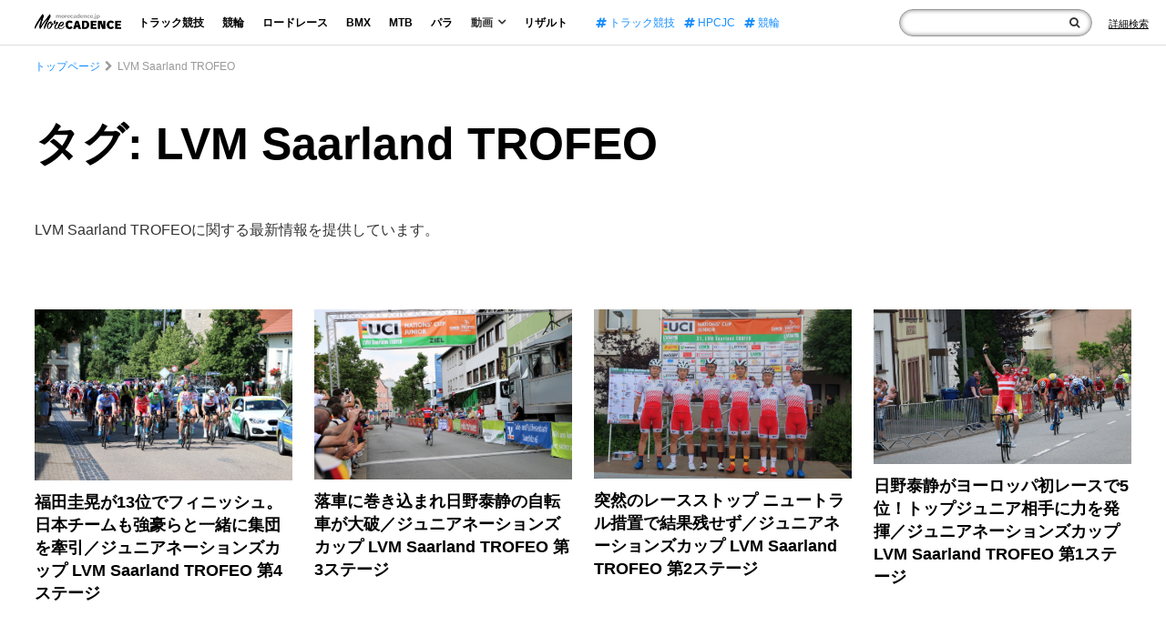

--- FILE ---
content_type: text/html; charset=UTF-8
request_url: https://morecadence.jp/tag/lvm-saarland-trofeo
body_size: 8793
content:
<!doctype html>
<html lang="ja">
<head>
<link rel="preconnect" href="https://www.googletagmanager.com">
<link rel="preconnect" href="https://www.google-analytics.com">
<link rel="preconnect" href="https://fonts.gstatic.com">
<link rel="preconnect" href="https://fonts.googleapis.com">
<link rel="preload" as="font" type="font/woff2" href="https://morecadence.jp/wp-content/themes/morecadence2020/assets/fonts/fontawesome-webfont.woff2?v=4.7.0" crossorigin="anonymous">

<!-- Google Tag Manager -->
<script>(function(w,d,s,l,i){w[l]=w[l]||[];w[l].push({'gtm.start':
new Date().getTime(),event:'gtm.js'});var f=d.getElementsByTagName(s)[0],
j=d.createElement(s),dl=l!='dataLayer'?'&l='+l:'';j.async=true;j.src=
'https://www.googletagmanager.com/gtm.js?id='+i+dl;f.parentNode.insertBefore(j,f);
})(window,document,'script','dataLayer','GTM-TC6D726');</script>
<meta charset="UTF-8">
<meta name="viewport" content="width=device-width, initial-scale=1">
<meta name="sitelock-site-verification" content="5219" />
<link rel="profile" href="http://gmpg.org/xfn/11">
<script type="application/ld+json">
    {
        "@context": "https://schema.org",
        "@type": "WebSite",
        "name": "サイト内検索",
        "url": "https://morecadence.jp/",
        "potentialAction": {
            "@type": "SearchAction",
            "target": "https://morecadence.jp/?s={search_term_string}",
            "query-input": "required name=search_term_string"
        }
    }
</script>
<meta name="format-detection" content="telephone=no">
            
    <link rel="stylesheet" href="https://morecadence.jp/wp-content/themes/morecadence2020/assets/css/style.min.css?202506181900">
<link rel="stylesheet" href="https://morecadence.jp/wp-content/themes/morecadence2020/assets/css/font-awesome.min.css" media="print" onload="this.media='all'">
	<style>img:is([sizes="auto" i], [sizes^="auto," i]) { contain-intrinsic-size: 3000px 1500px }</style>
	
		<!-- All in One SEO 4.7.8 - aioseo.com -->
		<title>タグ: LVM Saarland TROFEO | More CADENCE - 自転車トラック競技/ロードレース/競輪ニュース</title>
	<meta name="description" content="LVM Saarland TROFEOに関する最新情報を提供しています。" />
	<meta name="robots" content="max-snippet:-1, max-image-preview:large, max-video-preview:-1" />
	<meta name="google-site-verification" content="PFENPLrj106SwEqm41VV_7QRWmCg1cDMb7kfBtbSZbs" />
	<link rel="canonical" href="https://morecadence.jp/tag/lvm-saarland-trofeo" />
	<meta name="generator" content="All in One SEO (AIOSEO) 4.7.8" />
		<meta name="google" content="nositelinkssearchbox" />
		<!-- All in One SEO -->

<link rel='dns-prefetch' href='//stats.wp.com' />
<link rel='preconnect' href='//c0.wp.com' />
<link rel="alternate" type="application/rss+xml" title="More CADENCE - 自転車トラック競技/ロードレース/競輪ニュース &raquo; LVM Saarland TROFEO タグのフィード" href="https://morecadence.jp/tag/lvm-saarland-trofeo/feed" />
<style id='jetpack-sharing-buttons-style-inline-css'>
.jetpack-sharing-buttons__services-list{display:flex;flex-direction:row;flex-wrap:wrap;gap:0;list-style-type:none;margin:5px;padding:0}.jetpack-sharing-buttons__services-list.has-small-icon-size{font-size:12px}.jetpack-sharing-buttons__services-list.has-normal-icon-size{font-size:16px}.jetpack-sharing-buttons__services-list.has-large-icon-size{font-size:24px}.jetpack-sharing-buttons__services-list.has-huge-icon-size{font-size:36px}@media print{.jetpack-sharing-buttons__services-list{display:none!important}}.editor-styles-wrapper .wp-block-jetpack-sharing-buttons{gap:0;padding-inline-start:0}ul.jetpack-sharing-buttons__services-list.has-background{padding:1.25em 2.375em}
</style>
<style id='global-styles-inline-css'>
:root{--wp--preset--aspect-ratio--square: 1;--wp--preset--aspect-ratio--4-3: 4/3;--wp--preset--aspect-ratio--3-4: 3/4;--wp--preset--aspect-ratio--3-2: 3/2;--wp--preset--aspect-ratio--2-3: 2/3;--wp--preset--aspect-ratio--16-9: 16/9;--wp--preset--aspect-ratio--9-16: 9/16;--wp--preset--color--black: #000000;--wp--preset--color--cyan-bluish-gray: #abb8c3;--wp--preset--color--white: #ffffff;--wp--preset--color--pale-pink: #f78da7;--wp--preset--color--vivid-red: #cf2e2e;--wp--preset--color--luminous-vivid-orange: #ff6900;--wp--preset--color--luminous-vivid-amber: #fcb900;--wp--preset--color--light-green-cyan: #7bdcb5;--wp--preset--color--vivid-green-cyan: #00d084;--wp--preset--color--pale-cyan-blue: #8ed1fc;--wp--preset--color--vivid-cyan-blue: #0693e3;--wp--preset--color--vivid-purple: #9b51e0;--wp--preset--gradient--vivid-cyan-blue-to-vivid-purple: linear-gradient(135deg,rgba(6,147,227,1) 0%,rgb(155,81,224) 100%);--wp--preset--gradient--light-green-cyan-to-vivid-green-cyan: linear-gradient(135deg,rgb(122,220,180) 0%,rgb(0,208,130) 100%);--wp--preset--gradient--luminous-vivid-amber-to-luminous-vivid-orange: linear-gradient(135deg,rgba(252,185,0,1) 0%,rgba(255,105,0,1) 100%);--wp--preset--gradient--luminous-vivid-orange-to-vivid-red: linear-gradient(135deg,rgba(255,105,0,1) 0%,rgb(207,46,46) 100%);--wp--preset--gradient--very-light-gray-to-cyan-bluish-gray: linear-gradient(135deg,rgb(238,238,238) 0%,rgb(169,184,195) 100%);--wp--preset--gradient--cool-to-warm-spectrum: linear-gradient(135deg,rgb(74,234,220) 0%,rgb(151,120,209) 20%,rgb(207,42,186) 40%,rgb(238,44,130) 60%,rgb(251,105,98) 80%,rgb(254,248,76) 100%);--wp--preset--gradient--blush-light-purple: linear-gradient(135deg,rgb(255,206,236) 0%,rgb(152,150,240) 100%);--wp--preset--gradient--blush-bordeaux: linear-gradient(135deg,rgb(254,205,165) 0%,rgb(254,45,45) 50%,rgb(107,0,62) 100%);--wp--preset--gradient--luminous-dusk: linear-gradient(135deg,rgb(255,203,112) 0%,rgb(199,81,192) 50%,rgb(65,88,208) 100%);--wp--preset--gradient--pale-ocean: linear-gradient(135deg,rgb(255,245,203) 0%,rgb(182,227,212) 50%,rgb(51,167,181) 100%);--wp--preset--gradient--electric-grass: linear-gradient(135deg,rgb(202,248,128) 0%,rgb(113,206,126) 100%);--wp--preset--gradient--midnight: linear-gradient(135deg,rgb(2,3,129) 0%,rgb(40,116,252) 100%);--wp--preset--font-size--small: 13px;--wp--preset--font-size--medium: 20px;--wp--preset--font-size--large: 36px;--wp--preset--font-size--x-large: 42px;--wp--preset--spacing--20: 0.44rem;--wp--preset--spacing--30: 0.67rem;--wp--preset--spacing--40: 1rem;--wp--preset--spacing--50: 1.5rem;--wp--preset--spacing--60: 2.25rem;--wp--preset--spacing--70: 3.38rem;--wp--preset--spacing--80: 5.06rem;--wp--preset--shadow--natural: 6px 6px 9px rgba(0, 0, 0, 0.2);--wp--preset--shadow--deep: 12px 12px 50px rgba(0, 0, 0, 0.4);--wp--preset--shadow--sharp: 6px 6px 0px rgba(0, 0, 0, 0.2);--wp--preset--shadow--outlined: 6px 6px 0px -3px rgba(255, 255, 255, 1), 6px 6px rgba(0, 0, 0, 1);--wp--preset--shadow--crisp: 6px 6px 0px rgba(0, 0, 0, 1);}:where(.is-layout-flex){gap: 0.5em;}:where(.is-layout-grid){gap: 0.5em;}body .is-layout-flex{display: flex;}.is-layout-flex{flex-wrap: wrap;align-items: center;}.is-layout-flex > :is(*, div){margin: 0;}body .is-layout-grid{display: grid;}.is-layout-grid > :is(*, div){margin: 0;}:where(.wp-block-columns.is-layout-flex){gap: 2em;}:where(.wp-block-columns.is-layout-grid){gap: 2em;}:where(.wp-block-post-template.is-layout-flex){gap: 1.25em;}:where(.wp-block-post-template.is-layout-grid){gap: 1.25em;}.has-black-color{color: var(--wp--preset--color--black) !important;}.has-cyan-bluish-gray-color{color: var(--wp--preset--color--cyan-bluish-gray) !important;}.has-white-color{color: var(--wp--preset--color--white) !important;}.has-pale-pink-color{color: var(--wp--preset--color--pale-pink) !important;}.has-vivid-red-color{color: var(--wp--preset--color--vivid-red) !important;}.has-luminous-vivid-orange-color{color: var(--wp--preset--color--luminous-vivid-orange) !important;}.has-luminous-vivid-amber-color{color: var(--wp--preset--color--luminous-vivid-amber) !important;}.has-light-green-cyan-color{color: var(--wp--preset--color--light-green-cyan) !important;}.has-vivid-green-cyan-color{color: var(--wp--preset--color--vivid-green-cyan) !important;}.has-pale-cyan-blue-color{color: var(--wp--preset--color--pale-cyan-blue) !important;}.has-vivid-cyan-blue-color{color: var(--wp--preset--color--vivid-cyan-blue) !important;}.has-vivid-purple-color{color: var(--wp--preset--color--vivid-purple) !important;}.has-black-background-color{background-color: var(--wp--preset--color--black) !important;}.has-cyan-bluish-gray-background-color{background-color: var(--wp--preset--color--cyan-bluish-gray) !important;}.has-white-background-color{background-color: var(--wp--preset--color--white) !important;}.has-pale-pink-background-color{background-color: var(--wp--preset--color--pale-pink) !important;}.has-vivid-red-background-color{background-color: var(--wp--preset--color--vivid-red) !important;}.has-luminous-vivid-orange-background-color{background-color: var(--wp--preset--color--luminous-vivid-orange) !important;}.has-luminous-vivid-amber-background-color{background-color: var(--wp--preset--color--luminous-vivid-amber) !important;}.has-light-green-cyan-background-color{background-color: var(--wp--preset--color--light-green-cyan) !important;}.has-vivid-green-cyan-background-color{background-color: var(--wp--preset--color--vivid-green-cyan) !important;}.has-pale-cyan-blue-background-color{background-color: var(--wp--preset--color--pale-cyan-blue) !important;}.has-vivid-cyan-blue-background-color{background-color: var(--wp--preset--color--vivid-cyan-blue) !important;}.has-vivid-purple-background-color{background-color: var(--wp--preset--color--vivid-purple) !important;}.has-black-border-color{border-color: var(--wp--preset--color--black) !important;}.has-cyan-bluish-gray-border-color{border-color: var(--wp--preset--color--cyan-bluish-gray) !important;}.has-white-border-color{border-color: var(--wp--preset--color--white) !important;}.has-pale-pink-border-color{border-color: var(--wp--preset--color--pale-pink) !important;}.has-vivid-red-border-color{border-color: var(--wp--preset--color--vivid-red) !important;}.has-luminous-vivid-orange-border-color{border-color: var(--wp--preset--color--luminous-vivid-orange) !important;}.has-luminous-vivid-amber-border-color{border-color: var(--wp--preset--color--luminous-vivid-amber) !important;}.has-light-green-cyan-border-color{border-color: var(--wp--preset--color--light-green-cyan) !important;}.has-vivid-green-cyan-border-color{border-color: var(--wp--preset--color--vivid-green-cyan) !important;}.has-pale-cyan-blue-border-color{border-color: var(--wp--preset--color--pale-cyan-blue) !important;}.has-vivid-cyan-blue-border-color{border-color: var(--wp--preset--color--vivid-cyan-blue) !important;}.has-vivid-purple-border-color{border-color: var(--wp--preset--color--vivid-purple) !important;}.has-vivid-cyan-blue-to-vivid-purple-gradient-background{background: var(--wp--preset--gradient--vivid-cyan-blue-to-vivid-purple) !important;}.has-light-green-cyan-to-vivid-green-cyan-gradient-background{background: var(--wp--preset--gradient--light-green-cyan-to-vivid-green-cyan) !important;}.has-luminous-vivid-amber-to-luminous-vivid-orange-gradient-background{background: var(--wp--preset--gradient--luminous-vivid-amber-to-luminous-vivid-orange) !important;}.has-luminous-vivid-orange-to-vivid-red-gradient-background{background: var(--wp--preset--gradient--luminous-vivid-orange-to-vivid-red) !important;}.has-very-light-gray-to-cyan-bluish-gray-gradient-background{background: var(--wp--preset--gradient--very-light-gray-to-cyan-bluish-gray) !important;}.has-cool-to-warm-spectrum-gradient-background{background: var(--wp--preset--gradient--cool-to-warm-spectrum) !important;}.has-blush-light-purple-gradient-background{background: var(--wp--preset--gradient--blush-light-purple) !important;}.has-blush-bordeaux-gradient-background{background: var(--wp--preset--gradient--blush-bordeaux) !important;}.has-luminous-dusk-gradient-background{background: var(--wp--preset--gradient--luminous-dusk) !important;}.has-pale-ocean-gradient-background{background: var(--wp--preset--gradient--pale-ocean) !important;}.has-electric-grass-gradient-background{background: var(--wp--preset--gradient--electric-grass) !important;}.has-midnight-gradient-background{background: var(--wp--preset--gradient--midnight) !important;}.has-small-font-size{font-size: var(--wp--preset--font-size--small) !important;}.has-medium-font-size{font-size: var(--wp--preset--font-size--medium) !important;}.has-large-font-size{font-size: var(--wp--preset--font-size--large) !important;}.has-x-large-font-size{font-size: var(--wp--preset--font-size--x-large) !important;}
:where(.wp-block-post-template.is-layout-flex){gap: 1.25em;}:where(.wp-block-post-template.is-layout-grid){gap: 1.25em;}
:where(.wp-block-columns.is-layout-flex){gap: 2em;}:where(.wp-block-columns.is-layout-grid){gap: 2em;}
:root :where(.wp-block-pullquote){font-size: 1.5em;line-height: 1.6;}
</style>
<link rel="https://api.w.org/" href="https://morecadence.jp/wp-json/" /><link rel="alternate" title="JSON" type="application/json" href="https://morecadence.jp/wp-json/wp/v2/tags/540" />	<style>img#wpstats{display:none}</style>
		<!-- この URL で利用できる AMP HTML バージョンはありません。 --><link rel="icon" href="https://morecadence.jp/wp-content/uploads/2017/09/morecadence-150x150.gif" sizes="32x32" />
<link rel="icon" href="https://morecadence.jp/wp-content/uploads/2017/09/morecadence-200x200.gif" sizes="192x192" />
<link rel="apple-touch-icon" href="https://morecadence.jp/wp-content/uploads/2017/09/morecadence-200x200.gif" />
<meta name="msapplication-TileImage" content="https://morecadence.jp/wp-content/uploads/2017/09/morecadence-300x300.gif" />
</head>
<body class="archive tag tag-lvm-saarland-trofeo tag-540">
    <!-- Google Tag Manager (noscript) -->
<noscript><iframe src="https://www.googletagmanager.com/ns.html?id=GTM-TC6D726"
height="0" width="0" style="display:none;visibility:hidden"></iframe></noscript>
<!-- End Google Tag Manager (noscript) -->
    <!-- Header -->
    <header class="headWrap NewLib">
        <div class="headBlock">
            <p id="menuTrigger" class="menuTrigger"><span></span><span></span><span></span></p>
            <div class="logo">                <a href="https://morecadence.jp">
                    <img width="348" height="62"  decoding="async" src="https://morecadence.jp/wp-content/themes/morecadence2020/assets/images/2020/logo.png" alt="競輪/KEIRIN/ロードレースのメディア-More CADENCE">
                </a>
            </div>            <nav id="globalNav" class="globalNav">
                <p class="close"><span></span><span></span></p>
                <ul class="nav">
                    <li><a href="https://morecadence.jp/category/track">トラック競技</a></li>
                    <li><a href="https://morecadence.jp/category/keirin">競輪</a></li>
                    <li><a href="https://morecadence.jp/category/roadrace">ロードレース</a></li>
                    <li><a href="https://morecadence.jp/category/bmx">BMX</a></li>
                    <li><a href="https://morecadence.jp/category/mtb">MTB</a></li>
                    <li><a href="https://morecadence.jp/category/paracycling">パラ</a></li>
                    <li class="havMenu">
                        <p>動画<i class="fa fa-angle-down"></i></p>
                        <ul class="subMenu">
                            <li><a href="https://morecadence.jp/category/movie">全てを見る</a></li>
                            <li><a href="https://morecadence.jp/category/movie/rule-movie">ルール</a></li>
                            <li><a href="https://morecadence.jp/category/movie/race">レース</a></li>
                            <li><a href="https://morecadence.jp/category/movie/entertainment">エンタメ</a></li>
                        </ul>
                    </li>
                    <li><a href="https://morecadence.jp/result">リザルト</a></li>
                </ul>
                                <ul class="tag">
                                            <li><a href="https://morecadence.jp/tag/%e3%83%88%e3%83%a9%e3%83%83%e3%82%af%e7%ab%b6%e6%8a%80">
                            <i class="fa fa-hashtag"></i>
                            トラック競技                        </a></li>
                                            <li><a href="https://morecadence.jp/tag/hpcjc">
                            <i class="fa fa-hashtag"></i>
                            HPCJC                        </a></li>
                                            <li><a href="https://morecadence.jp/tag/%e7%ab%b6%e8%bc%aa">
                            <i class="fa fa-hashtag"></i>
                            競輪                        </a></li>
                                    </ul>
                                <ul class="sns">
                    <li><a href="https://twitter.com/morecadence" target="_blank" rel="noopener"><img width="1200" height="1227"  decoding="async" src="https://morecadence.jp/wp-content/themes/morecadence2020/assets/images/x-logo-w.svg" alt="twitter">Twitter</a></li>
                    <li><a href="https://www.youtube.com/channel/UCoayQdW5P_YDaKe2ldq6wDA" target="_blank" rel="noopener"><i class="fa fa-youtube-play"></i>YouTube</a></li>
                    <li><a href="https://www.facebook.com/morecadence/" target="_blank" rel="noopener"><i class="fa fa-facebook"></i>Facebook</a></li>
                    <li><a href="https://www.instagram.com/morecadencejp/" target="_blank" rel="noopener"><i class="fa fa-instagram"></i>Instagram</a></li>
                </ul>
                <div class="metaWrap">
                    <div class="logo">
                        <a href="https://morecadence.jp">
                            <img width="348" height="62" decoding="async" loading="lazy" src="https://morecadence.jp/wp-content/themes/morecadence2020/assets/images/2020/logo-w.png" alt="競輪/KEIRIN/ロードレースのメディア-More CADENCE">
                        </a>
                    </div>
                    <ul>
                        <li><a href="https://morecadence.jp/photo">写真素材の提供について</a></li>
                        <li><a href="https://morecadence.jp/recruit">採用情報</a></li>
                    </ul>
                </div>
            </nav>
            <div class="form">
                <div class="inner">
                    <form id="searchform" action="https://morecadence.jp">
                        <input type="text" name="s" id="text">
                        <button type="submit" value="検索" class="submitBtn" tabindex="0" aria-label="検索"><i class="fa fa-search"></i></button>
                        <p class="spTrigger"></p>
                    </form>
                    <div class="spTag">
                        <p>注目のタグ</p>
                                                <ul class="tag">
                                                            <li><a href="https://morecadence.jp/tag/%e3%83%88%e3%83%a9%e3%83%83%e3%82%af%e7%ab%b6%e6%8a%80">
                                    <i class="fa fa-hashtag"></i>
                                    トラック競技                                </a></li>
                                                            <li><a href="https://morecadence.jp/tag/hpcjc">
                                    <i class="fa fa-hashtag"></i>
                                    HPCJC                                </a></li>
                                                            <li><a href="https://morecadence.jp/tag/%e7%ab%b6%e8%bc%aa">
                                    <i class="fa fa-hashtag"></i>
                                    競輪                                </a></li>
                                                    </ul>
                                            </div>
                    <p class="close"><span></span><span></span></p>
                </div>
                <p class="formLink"><a href="https://morecadence.jp/search" aria-label="Search"><span>詳細検索</span><i class="fa fa-search"></i></a></p>
            </div>
        </div>
    </header>

    <!-- //Header -->

<div id="wrapper" class="wrapper">

<!-- Main Content Wrap -->
<div id="mainContentWrap" class="mainContentWrap">

<!-- Wrapper Contents -->
<div class="wrapperContents">
<script type="application/ld+json">
{
"@context": "https://schema.org",
"name": "パンくずリスト",
"@type": "BreadcrumbList",
    "itemListElement": [
        {
            "@type": "ListItem",
            "position": 1,
            "item": "https://morecadence.jp",
            "name": "More CADENCE"
        },
        {
            "@type": "ListItem",
            "position": 2,
            "item": "https://morecadence.jp/tag/lvm-saarland-trofeo",
            "name": "タグ: LVM Saarland TROFEO"
        }
    ]
}
</script>
<nav class="breadcrumbs"><ul>
    <li><a href="https://morecadence.jp">トップページ</a></li>
    <li>LVM Saarland TROFEO</li>
</ul></nav>
<!-- Main Contents -->
<main class="mainContents cf">

    <!-- Main -->
    <section class="mainBox">
        <h1 class="catTitle">タグ: LVM Saarland TROFEO</h1>
        <p class="catNotes">LVM Saarland TROFEOに関する最新情報を提供しています。</p>
        <div class="innerMain mainBoxContents">
                                                <article>
                        <div class="img"><a href="https://morecadence.jp/roadrace/14850">
                            <img width="1368" height="912" src="https://morecadence.jp/wp-content/uploads/2018/06/nationscup-last.jpg" class="attachment-full size-full wp-post-image" alt="レース模様" decoding="async" loading="eager" srcset="https://morecadence.jp/wp-content/uploads/2018/06/nationscup-last.jpg 1368w, https://morecadence.jp/wp-content/uploads/2018/06/nationscup-last-300x200.jpg 300w, https://morecadence.jp/wp-content/uploads/2018/06/nationscup-last-768x512.jpg 768w, https://morecadence.jp/wp-content/uploads/2018/06/nationscup-last-1024x683.jpg 1024w, https://morecadence.jp/wp-content/uploads/2018/06/nationscup-last-750x500.jpg 750w, https://morecadence.jp/wp-content/uploads/2018/06/nationscup-last-1100x732.jpg 1100w, https://morecadence.jp/wp-content/uploads/2018/06/nationscup-last-690x459.jpg 690w, https://morecadence.jp/wp-content/uploads/2018/06/nationscup-last-770x512.jpg 770w, https://morecadence.jp/wp-content/uploads/2018/06/nationscup-last-385x256.jpg 385w" sizes="auto, (max-width: 1368px) 100vw, 1368px" />                        </a></div>
                        <h2><a href="https://morecadence.jp/roadrace/14850">
                            福田圭晃が13位でフィニッシュ。日本チームも強豪らと一緒に集団を牽引／ジュニアネーションズカップ LVM Saarland TROFEO 第4ステージ                        </a></h2>
                    </article>
                                    <article>
                        <div class="img"><a href="https://morecadence.jp/roadrace/14868">
                            <img width="1309" height="867" src="https://morecadence.jp/wp-content/uploads/2018/06/junia.jpg" class="attachment-full size-full wp-post-image" alt="第3ステージ ゴール" decoding="async" loading="eager" srcset="https://morecadence.jp/wp-content/uploads/2018/06/junia.jpg 1309w, https://morecadence.jp/wp-content/uploads/2018/06/junia-300x200.jpg 300w, https://morecadence.jp/wp-content/uploads/2018/06/junia-768x509.jpg 768w, https://morecadence.jp/wp-content/uploads/2018/06/junia-1024x678.jpg 1024w, https://morecadence.jp/wp-content/uploads/2018/06/junia-385x256.jpg 385w" sizes="auto, (max-width: 1309px) 100vw, 1309px" />                        </a></div>
                        <h2><a href="https://morecadence.jp/roadrace/14868">
                            落車に巻き込まれ日野泰静の自転車が大破／ジュニアネーションズカップ LVM Saarland TROFEO 第3ステージ                        </a></h2>
                    </article>
                                    <article>
                        <div class="img"><a href="https://morecadence.jp/roadbikes/14859">
                            <img width="1491" height="980" src="https://morecadence.jp/wp-content/uploads/2018/06/nationscup2.jpg" class="attachment-full size-full wp-post-image" alt="ジュニア日本ナショナルチーム" decoding="async" loading="eager" srcset="https://morecadence.jp/wp-content/uploads/2018/06/nationscup2.jpg 1491w, https://morecadence.jp/wp-content/uploads/2018/06/nationscup2-300x197.jpg 300w, https://morecadence.jp/wp-content/uploads/2018/06/nationscup2-768x505.jpg 768w, https://morecadence.jp/wp-content/uploads/2018/06/nationscup2-1024x673.jpg 1024w" sizes="auto, (max-width: 1491px) 100vw, 1491px" />                        </a></div>
                        <h2><a href="https://morecadence.jp/roadbikes/14859">
                            突然のレースストップ ニュートラル措置で結果残せず／ジュニアネーションズカップ LVM Saarland TROFEO 第2ステージ                        </a></h2>
                    </article>
                                    <article>
                        <div class="img"><a href="https://morecadence.jp/roadrace/14846">
                            <img width="1777" height="1071" src="https://morecadence.jp/wp-content/uploads/2018/06/nationscup.jpg" class="attachment-full size-full wp-post-image" alt="デンマークのWANDAHL Frederik" decoding="async" loading="eager" srcset="https://morecadence.jp/wp-content/uploads/2018/06/nationscup.jpg 1777w, https://morecadence.jp/wp-content/uploads/2018/06/nationscup-300x181.jpg 300w, https://morecadence.jp/wp-content/uploads/2018/06/nationscup-768x463.jpg 768w, https://morecadence.jp/wp-content/uploads/2018/06/nationscup-1024x617.jpg 1024w" sizes="auto, (max-width: 1777px) 100vw, 1777px" />                        </a></div>
                        <h2><a href="https://morecadence.jp/roadrace/14846">
                            日野泰静がヨーロッパ初レースで5位！トップジュニア相手に力を発揮／ジュニアネーションズカップ LVM Saarland TROFEO 第1ステージ                        </a></h2>
                    </article>
                                    </div>
        <div class="allBtn"></div>
        <div class="pagesPageNav"></div>
    </section>
    <!-- //Main -->

</main>
</div>
<!-- //Wrapper Contents -->

</div>
<!-- //Main Content Wrap -->

</div>
<!-- Wrapper -->
<aside class="footBanner">
    <style>
    .footBanner li:nth-child(6),
    .footBanner li:nth-child(7) {
        border: 0.5px solid #aaa;
    }
</style>
<aside class="footBanner">
    <ul>
        <li><a href="http://keirin.jp/" target="_blank" rel="noopener" id="keirinJpBanner">
            <figure>
                <picture>
                    <source
                        width="600"
                        height="200"
                        type="image/webp"
                        srcset="https://morecadence.jp/wp-content/themes/morecadence2020/assets/images/banner01.webp">
                    <source
                        width="600"
                        height="200"
                        srcset="https://morecadence.jp/wp-content/themes/morecadence2020/assets/images/banner01.jpg">
                    <img
                        loading="lazy"
                        decoding="async"
                        width="600"
                        height="200"
                        src="https://morecadence.jp/wp-content/themes/morecadence2020/assets/images/banner01.jpg"
                        alt="keirin.jp">
                </picture>
            </figure>
        </a></li>
        <li><a href="https://keirin-marche.jp/girlskeirin/" target="_blank" rel="noopener" id="marcheGirlsKeirinBanner">
            <figure>
                <picture>
                    <source
                        width="600"
                        height="200"
                        type="image/webp"
                        srcset="https://morecadence.jp/wp-content/themes/morecadence2020/assets/images/banner02.webp">
                    <source
                        width="600"
                        height="200"
                        srcset="https://morecadence.jp/wp-content/themes/morecadence2020/assets/images/banner02.jpg">
                    <img
                        loading="lazy"
                        decoding="async"
                        width="600"
                        height="200"
                        src="https://morecadence.jp/wp-content/themes/morecadence2020/assets/images/banner02.jpg"
                        alt="ガールズケイリン">
                </picture>
            </figure>
        </a></li>
        <li><a href="https://keirin-marche.jp/" target="_blank" rel="noopener" id="marcheBanner">
            <figure>
                <picture>
                    <source
                        width="600"
                        height="200"
                        type="image/webp"
                        srcset="https://morecadence.jp/wp-content/themes/morecadence2020/assets/images/banner03.webp">
                    <source
                        width="600"
                        height="200"
                        srcset="https://morecadence.jp/wp-content/themes/morecadence2020/assets/images/banner03.jpg">
                    <img
                        loading="lazy"
                        decoding="async"
                        width="600"
                        height="200"
                        src="https://morecadence.jp/wp-content/themes/morecadence2020/assets/images/banner03.jpg"
                        alt="けいりんマルシェ">
                </picture>
            </figure>
        </a></li>

        <li><a href="https://www.jka-cycle.jp/" target="_blank" rel="noopener" id="jkaCycleBanner">
            <figure>
                <picture>
                    <source
                        width="600"
                        height="200"
                        type="image/webp"
                        srcset="https://morecadence.jp/wp-content/themes/morecadence2020/assets/images/banner05.webp">
                    <source
                        width="600"
                        height="200"
                        srcset="https://morecadence.jp/wp-content/themes/morecadence2020/assets/images/banner05.jpg">
                    <img
                        loading="lazy"
                        decoding="async"
                        width="600"
                        height="200"
                        src="https://morecadence.jp/wp-content/themes/morecadence2020/assets/images/banner05.jpg"
                        alt="JKAとオートレースの補助事業">
                </picture>
            </figure>
        </a></li>
        <li><a href="https://morecadence.jp/makeithappen2024/" target="_blank" rel="noopener" id="mih2024Banner">
            <figure>
                <picture>
                    <source
                        width="600"
                        height="200"
                        type="image/webp"
                        srcset="https://morecadence.jp/wp-content/themes/morecadence2020/assets/images/banner07.webp">
                    <source
                        width="600"
                        height="200"
                        srcset="https://morecadence.jp/wp-content/themes/morecadence2020/assets/images/banner07.jpg">
                    <img
                        loading="lazy"
                        decoding="async"
                        width="600"
                        height="200"
                        src="https://morecadence.jp/wp-content/themes/morecadence2020/assets/images/banner07.jpg"
                        alt="MAKE it HAPPEN 2024">
                </picture>
            </figure>
        </a></li>
        <li><a href="https://keirin-web.com/" target="_blank" rel="noopener" id="keirinWebBanner">
            <figure>
                <picture>
                    <source
                        width="600"
                        height="200"
                        type="image/webp"
                        srcset="https://morecadence.jp/wp-content/themes/morecadence2020/assets/images/banner09.webp">
                    <source
                        width="600"
                        height="200"
                        srcset="https://morecadence.jp/wp-content/themes/morecadence2020/assets/images/banner09.jpg">
                    <img
                        loading="lazy"
                        decoding="async"
                        width="600"
                        height="200"
                        src="https://morecadence.jp/wp-content/themes/morecadence2020/assets/images/banner09.jpg"
                        alt="月刊競輪WEB">
                </picture>
            </figure>
        </a></li>
        <li><a href="https://keirin-rookies.jp/" target="_blank" rel="noopener" id="keirinRookiesBanner">
            <figure>
                <picture>
                    <source
                        width="600"
                        height="200"
                        type="image/webp"
                        srcset="https://morecadence.jp/wp-content/themes/morecadence2020/assets/images/banner08.webp">
                    <source
                        width="600"
                        height="200"
                        srcset="https://morecadence.jp/wp-content/themes/morecadence2020/assets/images/banner08.jpg">
                    <img
                        loading="lazy"
                        decoding="async"
                        width="600"
                        height="200"
                        src="https://morecadence.jp/wp-content/themes/morecadence2020/assets/images/banner08.jpg"
                        alt="KEIRIN ROOKIES.JP">
                </picture>
            </figure>
        </a></li>
        <li><a href="https://recruit.keirin-autorace.or.jp/" target="_blank" rel="noopener" id="jkaRecruitBanner">
            <figure>
                <picture>
                    <source
                        width="600"
                        height="200"
                        type="image/webp"
                        srcset="https://morecadence.jp/wp-content/themes/morecadence2020/assets/images/banner10.webp">
                    <source
                        width="600"
                        height="200"
                        srcset="https://morecadence.jp/wp-content/themes/morecadence2020/assets/images/banner10.jpg">
                    <img
                        loading="lazy"
                        decoding="async"
                        width="600"
                        height="200"
                        src="https://morecadence.jp/wp-content/themes/morecadence2020/assets/images/banner10.jpg"
                        alt="JKA採用情報サイト">
                </picture>
            </figure>
        </a></li>
    </ul>
</aside>
</aside>

<footer class="footer NewLib">
    <section class="footerMeta">
        <div class="footLogo">
            <a href="https://morecadence.jp">
                <img
                    loading="lazy"
                    decoding="async"
                    width="286"
                    height="244"
                    src="https://morecadence.jp/wp-content/themes/morecadence2020/assets/images/2020/footlogo.svg"
                    alt="競輪/KEIRIN/ロードレースのメディア-More CADENCE">
            </a>
        </div>
        <div class="footMeta">
            <ul>
                <li><a href="https://morecadence.jp/photo">写真素材の提供について</a></li>
                <li><a href="https://morecadence.jp/recruit">採用情報</a></li>
            </ul>
            <p class="fb">///// Contact Us? please send in <a href="https://www.facebook.com/morecadence/" target="_blank" rel="noopener">Facebook Message</a></p>
            <p class="copyright">Copyright&copy; JKA.All Rights Reserved.</p>
        </div>
    </section>
    <section class="footjkaLogo">
        <div class="jkaLogo">
            <a href="https://www.keirin-autorace.or.jp/" rel="noopener" target="_blank">
                <figure>
                    <picture>
                        <source
                            width="750"
                            height="137"
                            type="image/webp"
                            srcset="https://morecadence.jp/wp-content/themes/morecadence2020/assets/images/jkalogo.webp">
                        <source
                            width="750"
                            height="137"
                            srcset="https://morecadence.jp/wp-content/themes/morecadence2020/assets/images/jkalogo.png">
                        <img
                            loading="lazy"
                            decoding="async"
                            width="750"
                            height="137"
                            src="https://morecadence.jp/wp-content/themes/morecadence2020/assets/images/jkalogo.png"
                            alt="公益財団法人 ＪＫＡ">
                    </picture>
                </figure>
            </a>
        </div>
        <p class="caution">競輪とオートレースの売上の一部は、<br class="spOnly">機械⼯業の振興や社会福祉等に役⽴てられています。<br class="spOnly">車券の購入は20歳になってから。競輪は適度に楽しみましょう。</p>
    </section>
</footer>

<script src="https://stats.wp.com/e-202604.js" id="jetpack-stats-js" data-wp-strategy="defer"></script>
<script id="jetpack-stats-js-after">
_stq = window._stq || [];
_stq.push([ "view", JSON.parse("{\"v\":\"ext\",\"blog\":\"131036387\",\"post\":\"0\",\"tz\":\"9\",\"srv\":\"morecadence.jp\",\"j\":\"1:14.2.1\"}") ]);
_stq.push([ "clickTrackerInit", "131036387", "0" ]);
</script>
<script async>
// slideUp
const slideUp = (el, duration = 300) => {
    el.style.height = el.offsetHeight + "px";
    el.offsetHeight;
    el.style.transitionProperty = "height, margin, padding";
    el.style.transitionDuration = duration + "ms";
    el.style.transitionTimingFunction = "ease";
    el.style.overflow = "hidden";
    el.style.height = 0;
    el.style.paddingTop = 0;
    el.style.paddingBottom = 0;
    el.style.marginTop = 0;
    el.style.marginBottom = 0;
    setTimeout(() => {
        el.style.display = "none";
        el.style.removeProperty("height");
        el.style.removeProperty("padding-top");
        el.style.removeProperty("padding-bottom");
        el.style.removeProperty("margin-top");
        el.style.removeProperty("margin-bottom");
        el.style.removeProperty("overflow");
        el.style.removeProperty("transition-duration");
        el.style.removeProperty("transition-property");
        el.style.removeProperty("transition-timing-function");
    }, duration);
};

// slideDown
const slideDown = (el, duration = 300) => {
    el.style.removeProperty("display");
    let display = window.getComputedStyle(el).display;
    if (display === "none") {
        display = "block";
    }
    el.style.display = display;
    let height = el.offsetHeight;
    el.style.overflow = "hidden";
    el.style.height = 0;
    el.style.paddingTop = 0;
    el.style.paddingBottom = 0;
    el.style.marginTop = 0;
    el.style.marginBottom = 0;
    el.offsetHeight;
    el.style.transitionProperty = "height, margin, padding";
    el.style.transitionDuration = duration + "ms";
    el.style.transitionTimingFunction = "ease";
    el.style.height = height + "px";
    el.style.removeProperty("padding-top");
    el.style.removeProperty("padding-bottom");
    el.style.removeProperty("margin-top");
    el.style.removeProperty("margin-bottom");
    setTimeout(() => {
        el.style.removeProperty("height");
        el.style.removeProperty("overflow");
        el.style.removeProperty("transition-duration");
        el.style.removeProperty("transition-property");
        el.style.removeProperty("transition-timing-function");
    }, duration);
};

// slideToggle
const slideToggle = (el, duration = 300) => {
    if (window.getComputedStyle(el).display === "none") {
        return slideDown(el, duration);
    } else {
        return slideUp(el, duration);
    }
};
document.addEventListener('DOMContentLoaded', () => {
    const menuTrigger = document.getElementById('menuTrigger');
    const globalNav = document.getElementById('globalNav');
    const havMenu = document.querySelector('#globalNav .havMenu');
    const subMenu = document.querySelector('#globalNav .subMenu');
    const fixedContainer = document.getElementById('wrapper');
    const mainContentWrap = document.getElementById('mainContentWrap');
    const closeBtn = document.querySelector('#globalNav .close');
    let currentScrollY = 0;
    let menuTriggerFlag = false;
    const openSpMenu = () => {
        currentScrollY = document.documentElement.scrollTop || document.body.scrollTop;;
        menuTrigger.classList.add('open');
        globalNav.classList.add('open');
        mainContentWrap.classList.add('open');
        // fixedContainer.style.position = 'fixed';
        // fixedContainer.style.top = -1 * currentScrollY + 50;
        menuTriggerFlag = true;
    }
    const closeSpMenu = () => {
        menuTrigger.classList.remove('open');
        globalNav.classList.remove('open');
        mainContentWrap.classList.remove('open');
        fixedContainer.setAttribute('style', '');
        // document.documentElement.scrollTop = currentScrollY;
        menuTriggerFlag = false;
    }
    menuTrigger.addEventListener('click', () => {
        if (menuTriggerFlag) {
            closeSpMenu();
        } else {
            openSpMenu();
        }
    });
    closeBtn.addEventListener('click', () => {
        if (menuTriggerFlag) {
            closeSpMenu();
        }
    });
    document.querySelectorAll('img').forEach((element) => {
        element.addEventListener('contextmenu', (event) => {
            event.preventDefault();
        });
    });
    mainContentWrap.addEventListener('touchmove', (event) => {
        if (menuTriggerFlag) {
            event.preventDefault();
        }
    }, { passive: true });
    havMenu.addEventListener('click', () => {
        slideToggle(subMenu, 300);
    });
    });
</script>
        <style>
/* raleway-700 - vietnamese_latin-ext_latin_cyrillic-ext_cyrillic */
@font-face {
    font-family: 'Raleway';
    font-style: normal;
    font-weight: 700;
    src: url('https://morecadence.jp/wp-content/themes/morecadence2020/assets/fonts/raleway-v18-vietnamese_latin-ext_latin_cyrillic-ext_cyrillic-700.woff2') format('woff2'); /* Super Modern Browsers */
    src: local(''),
        url('https://morecadence.jp/wp-content/themes/morecadence2020/assets/fonts/raleway-v18-vietnamese_latin-ext_latin_cyrillic-ext_cyrillic-700.woff') format('woff'), /* Modern Browsers */
        url('https://morecadence.jp/wp-content/themes/morecadence2020/assets/fonts/raleway-v18-vietnamese_latin-ext_latin_cyrillic-ext_cyrillic-700.eot'), /* IE9 Compat Modes */
        url('https://morecadence.jp/wp-content/themes/morecadence2020/assets/fonts/raleway-v18-vietnamese_latin-ext_latin_cyrillic-ext_cyrillic-700.ttf') format('truetype'), /* Safari, Android, iOS */
        url('https://morecadence.jp/wp-content/themes/morecadence2020/assets/fonts/raleway-v18-vietnamese_latin-ext_latin_cyrillic-ext_cyrillic-700.svg#Raleway') format('svg'); /* Legacy iOS */
    font-display: swap;
}
/* raleway-900 - vietnamese_latin-ext_latin_cyrillic-ext_cyrillic */
@font-face {
    font-family: 'Raleway';
    font-style: normal;
    font-weight: 900;
    src: url('https://morecadence.jp/wp-content/themes/morecadence2020/assets/fonts/raleway-v18-vietnamese_latin-ext_latin_cyrillic-ext_cyrillic-900.woff2') format('woff2'); /* Super Modern Browsers */
    src: local(''),
        url('https://morecadence.jp/wp-content/themes/morecadence2020/assets/fonts/raleway-v18-vietnamese_latin-ext_latin_cyrillic-ext_cyrillic-900.woff') format('woff'), /* Modern Browsers */
        url('https://morecadence.jp/wp-content/themes/morecadence2020/assets/fonts/raleway-v18-vietnamese_latin-ext_latin_cyrillic-ext_cyrillic-900.eot'), /* IE9 Compat Modes */
        url('https://morecadence.jp/wp-content/themes/morecadence2020/assets/fonts/raleway-v18-vietnamese_latin-ext_latin_cyrillic-ext_cyrillic-900.ttf') format('truetype'), /* Safari, Android, iOS */
        url('https://morecadence.jp/wp-content/themes/morecadence2020/assets/fonts/raleway-v18-vietnamese_latin-ext_latin_cyrillic-ext_cyrillic-900.svg#Raleway') format('svg'); /* Legacy iOS */
    font-display: swap;
}
</style>
    </body>
</html>
